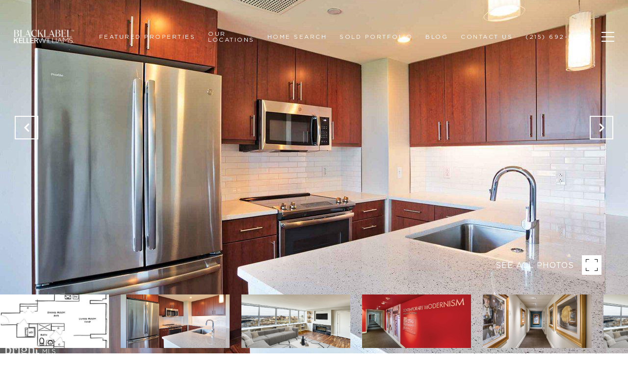

--- FILE ---
content_type: text/html; charset=utf-8
request_url: https://bss.luxurypresence.com/buttons/googleOneTap?companyId=8afaf64a-4879-41da-a048-1cf74bae1f25&websiteId=b16c3d6e-109b-4eb8-9f19-07501eb28900&pageId=bd5246f3-f4e3-4e0f-852c-3bfe07a28fd5&sourceUrl=https%3A%2F%2Fblacklabelkw.com%2Fproperties%2F2200-benjamin-franklin-parkway-unit-1b-w0406-philadelphia-pa-19130-paph2259266&pageMeta=%7B%22sourceResource%22%3A%22properties%22%2C%22pageElementId%22%3A%22e574a298-7d5a-4a25-a60a-5477281b5828%22%2C%22pageQueryVariables%22%3A%7B%22property%22%3A%7B%22id%22%3A%22e574a298-7d5a-4a25-a60a-5477281b5828%22%7D%2C%22properties%22%3A%7B%22relatedNeighborhoodPropertyId%22%3A%22e574a298-7d5a-4a25-a60a-5477281b5828%22%2C%22sort%22%3A%22salesPrice%22%7D%2C%22neighborhood%22%3A%7B%7D%2C%22pressReleases%22%3A%7B%22propertyId%22%3A%22e574a298-7d5a-4a25-a60a-5477281b5828%22%7D%7D%7D
body_size: 2894
content:
<style>
  html, body {margin: 0; padding: 0;}
</style>
<script src="https://accounts.google.com/gsi/client" async defer></script>
<script>
const parseURL = (url) => {
    const a = document.createElement('a');
    a.href = url;
    return a.origin;
}

const login = (token, provider, source)  => {
  const origin = (window.location != window.parent.location)
    ? parseURL(document.referrer)
    : window.location.origin;  
  const xhr = new XMLHttpRequest();
  xhr.responseType = 'json';
  xhr.onreadystatechange = function() {
    if (xhr.readyState === 4) {
      const response = xhr.response;
      const msg = {
        event: response.status,
        provider: provider,
        source: source,
        token: token
      }
      window.parent.postMessage(msg, origin);
    }
  }
  xhr.withCredentials = true;
  xhr.open('POST', `${origin}/api/v1/auth/login`, true);
  xhr.setRequestHeader("Content-Type", "application/json;charset=UTF-8");
  xhr.send(JSON.stringify({
    token,
    provider,
    source,
    websiteId: 'b16c3d6e-109b-4eb8-9f19-07501eb28900',
    companyId: '8afaf64a-4879-41da-a048-1cf74bae1f25',
    pageId: 'bd5246f3-f4e3-4e0f-852c-3bfe07a28fd5',
    sourceUrl: 'https://blacklabelkw.com/properties/2200-benjamin-franklin-parkway-unit-1b-w0406-philadelphia-pa-19130-paph2259266',
    pageMeta: '{"sourceResource":"properties","pageElementId":"e574a298-7d5a-4a25-a60a-5477281b5828","pageQueryVariables":{"property":{"id":"e574a298-7d5a-4a25-a60a-5477281b5828"},"properties":{"relatedNeighborhoodPropertyId":"e574a298-7d5a-4a25-a60a-5477281b5828","sort":"salesPrice"},"neighborhood":{},"pressReleases":{"propertyId":"e574a298-7d5a-4a25-a60a-5477281b5828"}}}',
    utm: '',
    referrer: ''
  }));
}

function getExpirationCookie(expiresInMiliseconds) {
  const tomorrow  = new Date(Date.now() + expiresInMiliseconds); // The Date object returns today's timestamp
  return `blacklabelkw.com-SID=true; expires=${tomorrow.toUTCString()}; path=/; Secure; SameSite=None`;
}

function handleCredentialResponse(response) {
  document.cookie = getExpirationCookie(24 * 60 * 60 * 1000); // 1 day
  login(response.credential, 'GOOGLE', 'GOOGLE_SIGN_ON');
}

function handleClose() {
  const msg = {
    event: 'cancel',
    provider: 'GOOGLE',
    source: 'GOOGLE_SIGN_ON'
  }
  const origin = (window.location != window.parent.location)
    ? parseURL(document.referrer)
    : window.location.origin;
  window.parent.postMessage(msg, origin);
  document.cookie = getExpirationCookie(2 * 60 * 60 * 1000); // 2 hours
}

</script>
<div id="g_id_onload"
  data-client_id="673515100752-7s6f6j0qab4skl22cjpp7eirb2rjmfcg.apps.googleusercontent.com"
  data-callback="handleCredentialResponse"
  data-intermediate_iframe_close_callback="handleClose"
  data-state_cookie_domain = "blacklabelkw.com"
  data-allowed_parent_origin="https://blacklabelkw.com"
  data-skip_prompt_cookie="blacklabelkw.com-SID"
  data-cancel_on_tap_outside="false"
></div>